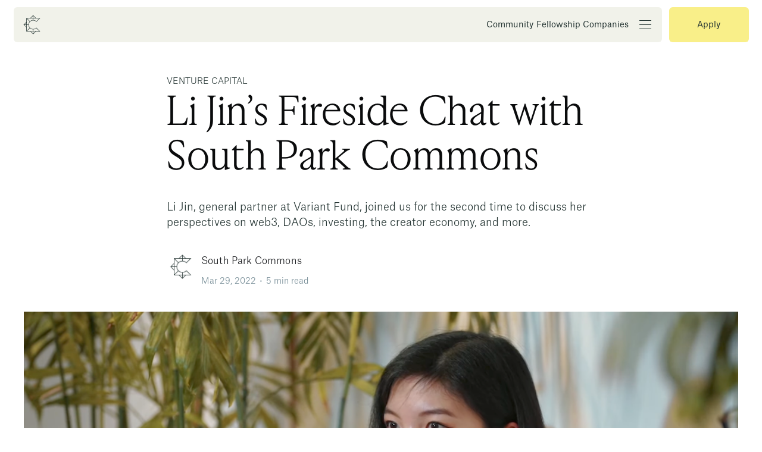

--- FILE ---
content_type: text/html; charset=utf-8
request_url: https://blog.southparkcommons.com/li-jins-fireside-chat-at-south-park-commons/
body_size: 10912
content:
<!DOCTYPE html>
<html lang="en">
<head>

    <title>Li Jin’s Fireside Chat with South Park Commons</title>
    <meta charset="utf-8" />
    <meta http-equiv="X-UA-Compatible" content="IE=edge" />
    <meta name="HandheldFriendly" content="True" />
    <meta name="viewport" content="width=device-width, initial-scale=1.0" />

    <style>
        :root {
            --button-bg-color: #ffffff;
            --button-text-color: var(--color-darkgrey);
        }
    </style>

    <link rel="stylesheet" type="text/css" href="https://blog.southparkcommons.com/assets/built/screen.css?v=11eef36d3a" />
    
    <meta name="description" content="Li Jin, general partner at Variant Fund, joined us for the second time to discuss her perspectives on web3, DAOs, investing, the creator economy, and more.">
    <link rel="icon" href="https://blog.southparkcommons.com/content/images/size/w256h256/2022/04/SouthParkCommons-051.png" type="image/png">
    <link rel="canonical" href="https://blog.southparkcommons.com/li-jins-fireside-chat-at-south-park-commons/">
    <meta name="referrer" content="no-referrer-when-downgrade">
    
    <meta property="og:site_name" content="South Park Commons">
    <meta property="og:type" content="article">
    <meta property="og:title" content="Li Jin’s Fireside Chat with South Park Commons">
    <meta property="og:description" content="Li Jin, general partner at Variant Fund, joined us for the second time to discuss her perspectives on web3, DAOs, investing, the creator economy, and more.">
    <meta property="og:url" content="https://blog.southparkcommons.com/li-jins-fireside-chat-at-south-park-commons/">
    <meta property="og:image" content="https://blog.southparkcommons.com/content/images/2022/04/Li-Jin-Event-Recap.png">
    <meta property="article:published_time" content="2022-03-29T19:15:00.000Z">
    <meta property="article:modified_time" content="2022-04-01T18:44:53.000Z">
    <meta property="article:tag" content="Venture Capital">
    <meta property="article:tag" content="Web3">
    <meta property="article:tag" content="Startups">
    <meta property="article:tag" content="Speaker Events">
    
    <meta property="article:publisher" content="https://www.facebook.com/southpkcommons">
    <meta name="twitter:card" content="summary_large_image">
    <meta name="twitter:title" content="Li Jin&#x27;s Fireside Chat with South Park Commons">
    <meta name="twitter:description" content="Recap of Variant Fund GP and writer Li Jin&#x27;s recent fireside chat with South Park Commons.">
    <meta name="twitter:url" content="https://blog.southparkcommons.com/li-jins-fireside-chat-at-south-park-commons/">
    <meta name="twitter:image" content="https://blog.southparkcommons.com/content/images/2022/03/Li-Jin-Event-Recap-1.png">
    <meta name="twitter:label1" content="Written by">
    <meta name="twitter:data1" content="South Park Commons">
    <meta name="twitter:label2" content="Filed under">
    <meta name="twitter:data2" content="Venture Capital, Web3, Startups, Speaker Events">
    <meta name="twitter:site" content="@southpkcommons">
    <meta property="og:image:width" content="1080">
    <meta property="og:image:height" content="608">
    
    <script type="application/ld+json">
{
    "@context": "https://schema.org",
    "@type": "Article",
    "publisher": {
        "@type": "Organization",
        "name": "South Park Commons",
        "url": "https://blog.southparkcommons.com/",
        "logo": {
            "@type": "ImageObject",
            "url": "https://blog.southparkcommons.com/content/images/size/w256h256/2022/04/SouthParkCommons-051.png",
            "width": 60,
            "height": 60
        }
    },
    "author": {
        "@type": "Person",
        "name": "South Park Commons",
        "image": {
            "@type": "ImageObject",
            "url": "https://blog.southparkcommons.com/content/images/2022/02/SPC-Author-Logo-2.png",
            "width": 526,
            "height": 600
        },
        "url": "https://blog.southparkcommons.com/author/spc/",
        "sameAs": [
            "http://www.southparkcommons.com"
        ]
    },
    "headline": "Li Jin’s Fireside Chat with South Park Commons",
    "url": "https://blog.southparkcommons.com/li-jins-fireside-chat-at-south-park-commons/",
    "datePublished": "2022-03-29T19:15:00.000Z",
    "dateModified": "2022-04-01T18:44:53.000Z",
    "image": {
        "@type": "ImageObject",
        "url": "https://blog.southparkcommons.com/content/images/2022/04/Li-Jin-Event-Recap.png",
        "width": 1080,
        "height": 608
    },
    "keywords": "Venture Capital, Web3, Startups, Speaker Events",
    "description": "Li Jin, general partner at Variant Fund, joined us for the second time to discuss her perspectives on web3, DAOs, investing, the creator economy, and more.",
    "mainEntityOfPage": "https://blog.southparkcommons.com/li-jins-fireside-chat-at-south-park-commons/"
}
    </script>

    <meta name="generator" content="Ghost 6.12">
    <link rel="alternate" type="application/rss+xml" title="South Park Commons" href="https://blog.southparkcommons.com/rss/">
    <script defer src="https://cdn.jsdelivr.net/ghost/portal@~2.56/umd/portal.min.js" data-i18n="true" data-ghost="https://blog.southparkcommons.com/" data-key="d5387ae471fd24fa2359aabc06" data-api="https://south-park-commons-2.ghost.io/ghost/api/content/" data-locale="en" crossorigin="anonymous"></script><style id="gh-members-styles">.gh-post-upgrade-cta-content,
.gh-post-upgrade-cta {
    display: flex;
    flex-direction: column;
    align-items: center;
    font-family: -apple-system, BlinkMacSystemFont, 'Segoe UI', Roboto, Oxygen, Ubuntu, Cantarell, 'Open Sans', 'Helvetica Neue', sans-serif;
    text-align: center;
    width: 100%;
    color: #ffffff;
    font-size: 16px;
}

.gh-post-upgrade-cta-content {
    border-radius: 8px;
    padding: 40px 4vw;
}

.gh-post-upgrade-cta h2 {
    color: #ffffff;
    font-size: 28px;
    letter-spacing: -0.2px;
    margin: 0;
    padding: 0;
}

.gh-post-upgrade-cta p {
    margin: 20px 0 0;
    padding: 0;
}

.gh-post-upgrade-cta small {
    font-size: 16px;
    letter-spacing: -0.2px;
}

.gh-post-upgrade-cta a {
    color: #ffffff;
    cursor: pointer;
    font-weight: 500;
    box-shadow: none;
    text-decoration: underline;
}

.gh-post-upgrade-cta a:hover {
    color: #ffffff;
    opacity: 0.8;
    box-shadow: none;
    text-decoration: underline;
}

.gh-post-upgrade-cta a.gh-btn {
    display: block;
    background: #ffffff;
    text-decoration: none;
    margin: 28px 0 0;
    padding: 8px 18px;
    border-radius: 4px;
    font-size: 16px;
    font-weight: 600;
}

.gh-post-upgrade-cta a.gh-btn:hover {
    opacity: 0.92;
}</style>
    <script defer src="https://cdn.jsdelivr.net/ghost/sodo-search@~1.8/umd/sodo-search.min.js" data-key="d5387ae471fd24fa2359aabc06" data-styles="https://cdn.jsdelivr.net/ghost/sodo-search@~1.8/umd/main.css" data-sodo-search="https://south-park-commons-2.ghost.io/" data-locale="en" crossorigin="anonymous"></script>
    
    <link href="https://blog.southparkcommons.com/webmentions/receive/" rel="webmention">
    <script defer src="/public/cards.min.js?v=11eef36d3a"></script>
    <link rel="stylesheet" type="text/css" href="/public/cards.min.css?v=11eef36d3a">
    <script defer src="/public/member-attribution.min.js?v=11eef36d3a"></script>
    <script defer src="/public/ghost-stats.min.js?v=11eef36d3a" data-stringify-payload="false" data-datasource="analytics_events" data-storage="localStorage" data-host="https://blog.southparkcommons.com/.ghost/analytics/api/v1/page_hit"  tb_site_uuid="c6089905-d72f-4230-9dac-0b94221d3d49" tb_post_uuid="c09fb55e-7779-4bee-addd-d546508fc8b8" tb_post_type="post" tb_member_uuid="undefined" tb_member_status="undefined"></script><style>:root {--ghost-accent-color: #253533;}</style>
    <!-- Global site tag (gtag.js) - Google Analytics -->
<script async src="https://www.googletagmanager.com/gtag/js?id=G-10QP6N4J5F"></script>
<script>
  window.dataLayer = window.dataLayer || [];
  function gtag(){dataLayer.push(arguments);}
  gtag('js', new Date());

  gtag('config', 'G-10QP6N4J5F');
</script>

<script type="text/javascript">
    (function(c,l,a,r,i,t,y){
        c[a]=c[a]||function(){(c[a].q=c[a].q||[]).push(arguments)};
        t=l.createElement(r);t.async=1;t.src="https://www.clarity.ms/tag/"+i;
        y=l.getElementsByTagName(r)[0];y.parentNode.insertBefore(t,y);
    })(window, document, "clarity", "script", "am99xxsr92");
</script>

<style>    

/* set the title to hue */
h1.site-title, h1.article-title {
    font-family: var(--font-serif);
}

/* body to atlas */
.gh-content > blockquote:not([class]),
.gh-content > ol,
.gh-content > ul,
.gh-content > dl,
.gh-content > p {
  font-family: var(--font-sans-serif);
}

/* subheader to hue */
.gh-content > h3 {
    font-family: var(--font-serif);
}

/* content vertical margin tightening */
.gh-content>*+* {
    margin-top: 3vmin;
}
    
.gh-content>blockquote+*, .gh-content>hr+* {
    margin-top: 5vmin;
}
    
.post-card-title {
    line-height: 2.8rem;
}

@media screen and (max-width: 768px) {
  .gh-head-open #gh-head .gh-head-menu.gh-overlaynav {
    width: 100vw;
  }
}

.gh-head-open #gh-head .gh-head-menu.gh-overlaynav {    
	z-index:3999999;
}

.gh-head .gh-head-menu.gh-headernav .nav-blog {
	display: list-item;
}

  
    
</style>

</head>
<body class="post-template tag-venture-capital tag-web3 tag-startups tag-speaker-events">
<div class="viewport">

    <header class="hew-header  has-cover">
    <nav class="inner gh-container custom-container">
        <div class="header-wrapper">
            <div class="navigation__wrappr">
                <!-- dextop top menu -->
                <div class="nav-v2_desktop-wrapper">
                    <div class="gh-head-brand">
                        <a class="gh-head-logo" href="https://www.southparkcommons.com/">
                            <div class="spc-logo">
                                <svg width="29" height="33" viewBox="0 0 29 33" fill="none" xmlns="http://www.w3.org/2000/svg">
    <path
        d="M21.8348 21.6665C21.1611 22.3396 20.3591 22.8733 19.4756 23.2364C18.5921 23.5995 17.6446 23.7847 16.6883 23.7815C14.7597 23.7792 12.9108 23.0183 11.5471 21.6656C10.1834 20.3129 9.41624 18.4789 9.41392 16.5659C9.41508 14.6522 10.1817 12.8172 11.5456 11.4636C12.9094 10.11 14.759 9.34837 16.6883 9.34606C17.6447 9.34233 18.5923 9.52736 19.4759 9.89048C20.3595 10.2536 21.1614 10.7875 21.8348 11.4611L22.0673 11.6918L28.5696 5.24209H21.418L16.6883 0.550781L11.9631 5.24209H5.27657V11.8746L0.546875 16.5659L5.27657 21.2529V27.8854H11.9631L16.6883 32.5767L21.418 27.8854H28.5696L22.0673 21.4357L21.8348 21.6665ZM10.8662 21.8841L5.93903 26.7713V16.8923H8.77776C8.84885 18.7464 9.58114 20.5154 10.8442 21.8841H10.8662ZM8.77776 16.2265H5.93903V6.35622L10.8662 11.2435C9.59255 12.6094 8.85066 14.3805 8.77336 16.2395L8.77776 16.2265ZM5.26779 16.2265H1.79729L5.26779 12.7841V16.2265ZM26.9725 5.88192L22.0542 10.7604C20.6736 9.49838 18.8848 8.76551 17.0086 8.69327V5.88192H26.9725ZM16.3505 5.22913H12.8844L16.3505 1.78667V5.22913ZM17.0086 1.78667L20.4791 5.22913H17.0086V1.78667ZM12.0903 5.88192H16.3505V8.69752C14.4784 8.77402 12.6947 9.50836 11.3181 10.7692L6.39095 5.88192H12.0903ZM1.79729 16.8793H5.26779V20.3173L1.79729 16.8793ZM6.39095 27.2195L11.3181 22.3322C12.6947 23.593 14.4784 24.3274 16.3505 24.4039V27.2195H6.39095ZM17.0086 27.8722H20.4791L17.0086 31.3147V27.8722ZM16.3505 31.3147L12.8844 27.8722H16.3505V31.3147ZM21.2732 27.2195H17.0086V24.4081C18.8842 24.3371 20.6729 23.6059 22.0542 22.3454L26.9725 27.2195H21.2732Z"
        fill="#253533"></path>
</svg>                            </div>
                        </a>                               
                    </div>
                    <div class="new__navbar gh-headernav">                
                        <ul>
                            <li><a href="https://www.southparkcommons.com/community">Community</a></li>
                            <li><a href="https://www.southparkcommons.com/founder-fellowship">Fellowship</a></li>
                            <li><a href="https://www.southparkcommons.com/companies">Companies</a></li>
                        </ul>
                        <div class="menu-icon-wrapper">
                            <div class="menu-icon">
                                <div class="menu-icon4_line-top"></div>
                                <div class="menu-icon4_line-middle">
                                    <div class="menu-icon_line-middle-top"></div>
                                    <div class="menu-icon_line-middle-base"></div>
                                </div>
                                <div class="menu-icon4_line-bottom"></div>
                            </div>
                        </div>
                    </div>
                </div>
                <!-- mobile top menu -->
                <div class="nav-v2_mobile-wrapper">
                    <a target="_blank" href="https://www.southparkcommons.com/apply" class="nav-v2_link-mobile">Apply</a>
                    <a href="/" class="icon-link-v2 w-inline-block">
                        <div class="svg-spc-logo">
                            <svg width="29" height="33" viewBox="0 0 29 33" fill="none" xmlns="http://www.w3.org/2000/svg">
    <path
        d="M21.8348 21.6665C21.1611 22.3396 20.3591 22.8733 19.4756 23.2364C18.5921 23.5995 17.6446 23.7847 16.6883 23.7815C14.7597 23.7792 12.9108 23.0183 11.5471 21.6656C10.1834 20.3129 9.41624 18.4789 9.41392 16.5659C9.41508 14.6522 10.1817 12.8172 11.5456 11.4636C12.9094 10.11 14.759 9.34837 16.6883 9.34606C17.6447 9.34233 18.5923 9.52736 19.4759 9.89048C20.3595 10.2536 21.1614 10.7875 21.8348 11.4611L22.0673 11.6918L28.5696 5.24209H21.418L16.6883 0.550781L11.9631 5.24209H5.27657V11.8746L0.546875 16.5659L5.27657 21.2529V27.8854H11.9631L16.6883 32.5767L21.418 27.8854H28.5696L22.0673 21.4357L21.8348 21.6665ZM10.8662 21.8841L5.93903 26.7713V16.8923H8.77776C8.84885 18.7464 9.58114 20.5154 10.8442 21.8841H10.8662ZM8.77776 16.2265H5.93903V6.35622L10.8662 11.2435C9.59255 12.6094 8.85066 14.3805 8.77336 16.2395L8.77776 16.2265ZM5.26779 16.2265H1.79729L5.26779 12.7841V16.2265ZM26.9725 5.88192L22.0542 10.7604C20.6736 9.49838 18.8848 8.76551 17.0086 8.69327V5.88192H26.9725ZM16.3505 5.22913H12.8844L16.3505 1.78667V5.22913ZM17.0086 1.78667L20.4791 5.22913H17.0086V1.78667ZM12.0903 5.88192H16.3505V8.69752C14.4784 8.77402 12.6947 9.50836 11.3181 10.7692L6.39095 5.88192H12.0903ZM1.79729 16.8793H5.26779V20.3173L1.79729 16.8793ZM6.39095 27.2195L11.3181 22.3322C12.6947 23.593 14.4784 24.3274 16.3505 24.4039V27.2195H6.39095ZM17.0086 27.8722H20.4791L17.0086 31.3147V27.8722ZM16.3505 31.3147L12.8844 27.8722H16.3505V31.3147ZM21.2732 27.2195H17.0086V24.4081C18.8842 24.3371 20.6729 23.6059 22.0542 22.3454L26.9725 27.2195H21.2732Z"
        fill="#253533"></path>
</svg>                        </div>
                    </a>
                    <div class="nav-v2_menu-button-mobile">
                        <div class="nav-v2_menu-button-mobile-text-menu">Menu</div>
                        <div class="nav-v2_menu-button-mobile-text-close">Close</div>
                    </div>
                </div>
                <!-- dropdown menu  -->
                <div class="dropdown_menu_nav">
                    <div class="nav__v2_menu_wrapper">
                        <div class="nav-v2_menu-links-wrapper">
                        <a href="https://www.southparkcommons.com/our-story"             class="nav-v2_menu-link w-nav-link w--nav-link-open">-1 to 0</a>
                        <a href="https://www.southparkcommons.com/community"             class="nav-v2_menu-link w-nav-link w--nav-link-open">Community</a>
                        <a href="https://www.southparkcommons.com/founder-fellowship"    class="nav-v2_menu-link w-nav-link w--nav-link-open">Fellowship</a>
                        <a href="https://www.southparkcommons.com/companies"             class="nav-v2_menu-link w-nav-link w--nav-link-open">Companies</a>
                        <a href="https://www.southparkcommons.com/team"                  class="nav-v2_menu-link w-nav-link w--nav-link-open">Team</a>
                        <a href="https://www.southparkcommons.com/events"                class="nav-v2_menu-link w-nav-link w--nav-link-open">Events</a>
                        <a href="https://www.southparkcommons.com/library"               class="nav-v2_menu-link w-nav-link w--nav-link-open">Library</a>
                        <a href="https://www.southparkcommons.com/faq"                   class="nav-v2_menu-link w-nav-link w--nav-link-open">FAQ</a>
                        </div>
                    </div>
                </div>
            </div>
            <div class="hdr-right">
                <a href="https://www.southparkcommons.com/apply" class="apply-button w-button">Apply</a>
            </div>
            
        </div>
    </nav>
</header>


<script>
    const clickToggle = document.querySelector(".menu-icon");
    const toggleNavigation = document.querySelector(".dropdown_menu_nav");
    const navigationUl = document.querySelector(".new__navbar ul");
    const clickToggleMenu = document.querySelector('.nav-v2_menu-button-mobile');
    const handelerAction = function(){
        if(clickToggle.classList.contains("active")){
            clickToggle.classList.remove("active");
            toggleNavigation.classList.remove("animation-in");
            toggleNavigation.classList.add("animation-out");
            navigationUl.classList.remove("hide");
            clickToggleMenu.classList.remove("active");
            toggleNavigation.addEventListener("animationend", function(){
                toggleNavigation.classList.remove("animation-out");
            })
        }else{
            clickToggleMenu.classList.toggle("active");
            clickToggle.classList.toggle("active");
            toggleNavigation.classList.toggle("animation-in");
            navigationUl.classList.toggle("hide");
        }
    }
    clickToggle.addEventListener("click", function(e){
        e.stopPropagation();
        handelerAction();
    });
    
    clickToggleMenu.addEventListener("click", function(e){
        e.stopPropagation();
        handelerAction();
    })
    document.body.addEventListener("click", function(e){
        if (clickToggle.classList.contains("active")) {
            clickToggle.classList.remove("active");
            toggleNavigation.classList.remove("animation-in");
            toggleNavigation.classList.add("animation-out");
            navigationUl.classList.remove("hide");
            toggleNavigation.addEventListener("animationend", function(){
                toggleNavigation.classList.remove("animation-out");
            })
        }
    });
</script>
    <div class="site-content">
        



<main id="site-main" class="site-main">
    <article class="article post tag-venture-capital tag-web3 tag-startups tag-speaker-events ">

        <header class="article-header gh-canvas">

            <section class="article-tag">
                <a href="https://blog.southparkcommons.com/tag/venture-capital/">Venture Capital</a>
            </section>

            <h1 class="article-title">Li Jin’s Fireside Chat with South Park Commons</h1>

            <p class="article-excerpt">Li Jin, general partner at Variant Fund, joined us for the second time to discuss her perspectives on web3, DAOs, investing, the creator economy, and more.</p>

            <div class="article-byline">
                <section class="article-byline-content">
                    <ul class="author-list">
                        <li class="author-list-item">
                            <a href="/author/spc/" class="author-avatar">
                                <img class="author-profile-image" src="/content/images/size/w100/2022/02/SPC-Author-Logo-2.png" alt="South Park Commons" />
                            </a>
                        </li>
                    </ul>
                    <div class="article-byline-meta">
                        <h4 class="author-name"><a href="/author/spc/">South Park Commons</a></h4>
                        <div class="byline-meta-content">
                            <time class="byline-meta-date" datetime="2022-03-29">Mar 29, 2022</time>
                            <span class="byline-reading-time"><span class="bull">&bull;</span> 5 min read</span>
                        </div>
                    </div>
                </section>
            </div>

            <figure class="article-image">
                <img
                    srcset="/content/images/size/w300/2022/04/Li-Jin-Event-Recap.png 300w,
                            /content/images/size/w600/2022/04/Li-Jin-Event-Recap.png 600w,
                            /content/images/size/w1000/2022/04/Li-Jin-Event-Recap.png 1000w,
                            /content/images/size/w2000/2022/04/Li-Jin-Event-Recap.png 2000w"
                    sizes="(min-width: 1400px) 1400px, 92vw"
                    src="/content/images/size/w2000/2022/04/Li-Jin-Event-Recap.png"
                    alt="Li Jin’s Fireside Chat with South Park Commons"
                />
            </figure>
        </header>

        <section class="gh-content gh-canvas">
            <p>Li Jin, co-founder and general partner at <a href="https://variant.fund/?ref=blog.southparkcommons.com">Variant</a>, joined us recently for a virtual Fireside Chat. A venture capitalist and outspoken advocate of worker’s rights, Jin shared her perspectives on web3, DAOs, investing, crypto, the creator economy and the founder experience in an hour-long virtual call that was moderated by <a href="https://twitter.com/nseldeib?ref=blog.southparkcommons.com">Nadia Eldeib</a>.</p><p>This was Jin’s second time speaking to SPC. We were grateful to hear that the reception to her <a href="https://youtu.be/QbJv6kYejB4?ref=blog.southparkcommons.com">first event</a>, in early 2020, helped give Jin the confidence to launch <a href="https://www.atelierventures.co/?ref=blog.southparkcommons.com">Atelier Ventures</a>, her first fund. One of our goals at SPC is to help members’ actions match their ambitions; we’re glad to have had a similar impact on one of our guest speakers. </p><p>Jin joined Variant last fall when she merged Atelier Ventures with the crypto centric VC firm. <a href="https://www.nytimes.com/2021/09/01/technology/li-jin-youtube-creators.html?ref=blog.southparkcommons.com">Dubbed</a> by The New York Times as the investor guru for online creators, Jin has been a backer of creators since early in her career. She is also a creator herself, including <a href="https://sidehustlestack.co/?ref=blog.southparkcommons.com">Side Hustle Stack</a>, a free resource modeled to enable influencers to find platforms that they can evaluate and leverage. Her widely-read <a href="https://li.substack.com/?ref=blog.southparkcommons.com">newsletter</a> and <a href="https://twitter.com/ljin18?ref=blog.southparkcommons.com">tweets</a> provide keen observations on startups, the creator/ownership economy, venture finance, web3, and more. </p><figure class="kg-card kg-embed-card"><iframe width="200" height="113" src="https://www.youtube.com/embed/2JJ_QsCeknQ?feature=oembed" frameborder="0" allow="accelerometer; autoplay; clipboard-write; encrypted-media; gyroscope; picture-in-picture" allowfullscreen></iframe></figure><p>Here are some snippets from her fireside chat:</p><p><em><strong>Labor In the Ownership Economy: (3:45)</strong></em></p><ul><li>Worker protection laws arose out of the industrial revolution and the labor movement in the early 1900s, which was when people worked for a given company much of their lives and received their benefits and protections from that company.</li><li>The previous labor paradigm is shifting now as people assemble a portfolio of income across different sources including DAOs, platforms, apps, even through creating their own tokens and selling them.</li><li>Now everyone is more on their own with less of a safety net than before and the existing labor laws we had around full-time work don't really cover independent contractors.</li><li>Workers' power is eroding and employers and companies have more leverage over them than before, which is why I'm bullish on the ownership economy. I think everyone should be a part owner of the underlying platforms that they're working on, rather than just earning income.</li></ul><p><em><strong>Decentralized Autonomous Organizations: (8:09)</strong></em></p><ul><li>We think the most successful DAOs are going to be the ones that implement some form of hierarchy or management. DAOs shouldn't in most cases make decisions by committee or be entirely democratic and flat in terms of hierarchy.</li><li>Successful worker-owned cooperatives have leaders who are elected and accountable. This differs from traditional corporations as there’s more open governance and decision-making because the leaders were elected. They didn’t inherit the job.</li><li>The other benefit of DAOs is distributed ownership and involvement beyond just the people that would typically be employed in a company.</li></ul><p><em><strong>Investing: (17:40)</strong></em></p><ul><li>As an early stage investor, I've learned to not be overly tied to TAM and the existing size of markets. I think a lot of the anti-portfolios have come about because people underestimate the size of markets.</li><li>I can point to many examples where investors including ourselves have passed because the market seemed too small and then it turned out to be much bigger than anyone expected.</li><li>I'm a <a href="https://claytonchristensen.com/?ref=blog.southparkcommons.com">Clay Christensen</a> devotee—he believes the market for disruptive innovations is usually larger than existing markets. Changing the basis of competition unlocks a new market that is much larger than anything we have seen before.</li></ul><p><em><strong>Web3: (19:55)</strong></em></p><ul><li>Web3 enables the creation of networks that are both larger and smaller than what currently exists.</li><li>We believe web3 will enable the creation of new networks that are bigger than any of the networks that we've seen today as a result of incentive alignment with their users.</li><li>Think of the biggest networks in the world. Facebook has three billion monthly active users. But they don't have economic alignment with their users. If you layer that economic alignment, we believe a DAO could become even larger than the biggest corporations that exist today.</li><li>Crypto is also going to enable the creation of new networks that are smaller and not viable to be formed today.</li><li>There's many examples of new DAOs or investment clubs and syndicates, pulling together capital that probably wouldn't have done so if they weren't on crypto rails because existing barriers to entry were too high.</li><li>Once it was too difficult for someone to pull together capital with six friends to buy a fine art painting. They would need an LLC. Now it’s more frictionless, creating a proliferation of new smaller networks that have far more viability.</li></ul><p><em><strong>Decentralization: (26:33)</strong></em></p><ul><li>We tend to advocate for progressive decentralization vs. decentralization from Day 1.</li><li>The initial stages of starting a new crypto project resemble building a traditional startup. You assemble a team of full-time people committed to the vision. Build a product, find product-market fit. Then build a community and then you decentralize cash flows or governance rights.</li><li>First you have to focus on building a product that people want and need. That’s the pattern of the teams that we invest in.</li><li>You can lean into the DAO movement without being a DAO from Day 1. You can decentralize to the community later on.</li></ul><p><em><strong>Raising Capital: (39:52)</strong></em></p><ul><li>The more choices available to founders the better, and now there are more options than ever to raise capital. If you were raising a seed round 20 years ago, there were three firms to talk to, and they would see 100% of all seed deal flow in Silicon Valley.</li><li>There are so many options for new projects to raise capital: VCs, angels, DAOs, foundations, or ecosystem funds raised from crypto anons, crowdfunds or tokens. Each has pros/cons. Founders just need to navigate which option gives them the highest chance of success.</li><li>A traditional VC can offer you things that are really different from crowdfunding from 10,000 members of the community.</li><li>The crowdfund community won’t talk to new candidates unsure about joining your team. VCs will. But raising from 10k people means you have a community from Day 1 with vested interest in your success. They represent built-in marketing and a viral conduit for your product.</li></ul><p><em><strong>Investor Regulations: (42:47)</strong></em></p><ul><li>I don't believe in investor protections. I believe in investor education.</li><li>The growing wealth gap and income inequality we see in the U.S. is rooted in misguided investor protection laws.</li><li>I feel investing should just be the same downside risk for all. Prohibitions on participation always carry negative externalities. Instead, I think we should enable and empower people to make their own decisions using all information that's available.</li><li>We must create trusted resources for people to learn about project creators, their track records, see the comps, see who else is involved. That's what we do as VCs. We have the information, the networks and the contacts to do due diligence. That should be available to all.</li></ul><hr><p>If you are interested in attending future fireside chats hosted by SPC with luminaries in tech, startups, venture, science, politics, and more, sign up for our <a href="https://airtable.com/shrBXptJFFw8zrkEM?ref=blog.southparkcommons.com">events guest list</a>. If you’re a technologist, builder, or domain-expert wondering where to navigate the -1 to 0 transition stage of your career, consider <a href="https://www.southparkcommons.com/apply?ref=blog.southparkcommons.com">applying for membership</a> to the SPC community.</p>
        </section>


    </article>
</main>


    <section class="footer-cta ">
        <div class="inner">
            <h2>Stay in the loop.</h2>
            <a class="footer-cta-button" href="#/portal" data-portal>
                <div class="footer-cta-input">Enter your email</div>
                <span>Subscribe</span>
            </a>
        </div>
    </section>




            <aside class="read-more-wrap">
                <div class="read-more inner">
                        
<article class="post-card post ">

    <a class="post-card-image-link" href="/spc-founder-fellowship-spring-2026/">
        <img class="post-card-image"
            srcset="/content/images/size/w300/2026/01/S26-still-hero.png 300w,
                    /content/images/size/w600/2026/01/S26-still-hero.png 600w,
                    /content/images/size/w1000/2026/01/S26-still-hero.png 1000w,
                    /content/images/size/w2000/2026/01/S26-still-hero.png 2000w"
            sizes="(max-width: 1000px) 400px, 800px"
            src="/content/images/size/w600/2026/01/S26-still-hero.png"
            alt="SPC Founder Fellowship Spring 2026"
            loading="lazy"
        />
    </a>

    <div class="post-card-content">

        <a class="post-card-content-link" href="/spc-founder-fellowship-spring-2026/">
            <header class="post-card-header">
                <h2 class="post-card-title">SPC Founder Fellowship Spring 2026</h2>
            </header>
            <div class="post-card-excerpt">
                <p>$1M and the most talent-dense environment for anyone building frontier technology.</p>
            </div>
        </a>

        <footer class="post-card-meta">
            <ul class="author-list">
                <li class="author-list-item">
                    <a href="/author/spc/" class="static-avatar">
                        <img class="author-profile-image" src="/content/images/size/w100/2022/02/SPC-Author-Logo-2.png" alt="South Park Commons" loading="lazy" />
                    </a>
                </li>
            </ul>
            <div class="post-card-byline-content">
                <span class="post-card-byline-author"><a href="/author/spc/">South Park Commons</a></span>
                <span class="post-card-byline-date"><time datetime="2026-01-06">Jan 6, 2026</time> <span class="bull">&bull;</span> 5 min read</span>
            </div>
        </footer>

    </div>

</article>
                        
<article class="post-card post ">

    <a class="post-card-image-link" href="/the-minus-one-mindset/">
        <img class="post-card-image"
            srcset="/content/images/size/w300/2025/11/MinusOneMindsetGraphic.png 300w,
                    /content/images/size/w600/2025/11/MinusOneMindsetGraphic.png 600w,
                    /content/images/size/w1000/2025/11/MinusOneMindsetGraphic.png 1000w,
                    /content/images/size/w2000/2025/11/MinusOneMindsetGraphic.png 2000w"
            sizes="(max-width: 1000px) 400px, 800px"
            src="/content/images/size/w600/2025/11/MinusOneMindsetGraphic.png"
            alt="The Minus One Mindset"
            loading="lazy"
        />
    </a>

    <div class="post-card-content">

        <a class="post-card-content-link" href="/the-minus-one-mindset/">
            <header class="post-card-header">
                <h2 class="post-card-title">The Minus One Mindset</h2>
            </header>
            <div class="post-card-excerpt">
                <p>How founders stay irreplaceable</p>
            </div>
        </a>

        <footer class="post-card-meta">
            <ul class="author-list">
                <li class="author-list-item">
                    <a href="/author/finn/" class="static-avatar">
                        <img class="author-profile-image" src="/content/images/size/w100/2022/04/Finn-Meeks.jpeg" alt="Finn Meeks" loading="lazy" />
                    </a>
                </li>
            </ul>
            <div class="post-card-byline-content">
                <span class="post-card-byline-author"><a href="/author/finn/">Finn Meeks</a></span>
                <span class="post-card-byline-date"><time datetime="2025-11-21">Nov 21, 2025</time> <span class="bull">&bull;</span> 4 min read</span>
            </div>
        </footer>

    </div>

</article>
                        
<article class="post-card post ">

    <a class="post-card-image-link" href="/what-is-the-spc-member-residency/">
        <img class="post-card-image"
            srcset="/content/images/size/w300/2025/11/Member-Residency-hero.jpg 300w,
                    /content/images/size/w600/2025/11/Member-Residency-hero.jpg 600w,
                    /content/images/size/w1000/2025/11/Member-Residency-hero.jpg 1000w,
                    /content/images/size/w2000/2025/11/Member-Residency-hero.jpg 2000w"
            sizes="(max-width: 1000px) 400px, 800px"
            src="/content/images/size/w600/2025/11/Member-Residency-hero.jpg"
            alt="What is the SPC Member Residency?"
            loading="lazy"
        />
    </a>

    <div class="post-card-content">

        <a class="post-card-content-link" href="/what-is-the-spc-member-residency/">
            <header class="post-card-header">
                <h2 class="post-card-title">What is the SPC Member Residency?</h2>
            </header>
            <div class="post-card-excerpt">
                <p>The most talent-dense program for technologists figuring out what to work on next, whether you’re starting a company or not.</p>
            </div>
        </a>

        <footer class="post-card-meta">
            <ul class="author-list">
                <li class="author-list-item">
                    <a href="/author/spc/" class="static-avatar">
                        <img class="author-profile-image" src="/content/images/size/w100/2022/02/SPC-Author-Logo-2.png" alt="South Park Commons" loading="lazy" />
                    </a>
                </li>
            </ul>
            <div class="post-card-byline-content">
                <span class="post-card-byline-author"><a href="/author/spc/">South Park Commons</a></span>
                <span class="post-card-byline-date"><time datetime="2025-11-14">Nov 14, 2025</time> <span class="bull">&bull;</span> 5 min read</span>
            </div>
        </footer>

    </div>

</article>
                </div>
            </aside>



    </div>

    <footer class="site-footer outer footer-new-style">
        <div class="inner">
            <section class="copyright">
                <a href="https://blog.southparkcommons.com">South Park Commons</a> 
                <div class="address"><span class="address-line1">380 Brannan St, </span><span class="address-line2">San Francisco, CA</span></div>
                &copy; 2026 All rights reserved.
            </section>
            <div class="spacer"></div>
            <nav class="site-footer-nav primary">
                <ul class="nav">
    <li class="nav-1-to-0"><a href="https://www.southparkcommons.com/our-story">-1 to 0</a></li>
    <li class="nav-community"><a href="https://www.southparkcommons.com/community">Community</a></li>
    <li class="nav-fellowship"><a href="https://www.southparkcommons.com/founder-fellowship">Fellowship</a></li>
    <li class="nav-companies"><a href="https://www.southparkcommons.com/companies">Companies</a></li>
    <li class="nav-team"><a href="https://www.southparkcommons.com/team">Team</a></li>
    <li class="nav-events"><a href="https://www.southparkcommons.com/events">Events</a></li>
    <li class="nav-library"><a href="https://www.southparkcommons.com/library">Library</a></li>
    <li class="nav-faq"><a href="https://www.southparkcommons.com/faq">FAQ</a></li>
</ul>
                
            </nav>
            <nav class="site-footer-nav secondary">
                <ul class="nav">
    <li class="nav-twitter"><a href="https://twitter.com/southpkcommons">Twitter</a></li>
    <li class="nav-linkedin"><a href="https://www.linkedin.com/company/southparkcommons/">LinkedIn</a></li>
    <li class="nav-youtube"><a href="https://www.youtube.com/channel/UCMR-rPSUI34DRQXUkvFuIUQ">Youtube</a></li>
    <li class="nav-facebook"><a href="https://facebook.com/southpkcommons">Facebook</a></li>
    <li class="nav-instagram"><a href="https://www.instagram.com/southparkcommons/">Instagram</a></li>
    <li class="nav-spacer"><a href="#spacer">Spacer</a></li>
    <li class="nav-spc-company-jobs"><a href="https://jobs.southparkcommons.com/">SPC Company Jobs</a></li>
</ul>

            </nav>
            <nav class="site-footer-nav secondary mobile-secondary">
                <ul class="nav">
    <li class="nav-twitter"><a href="https://twitter.com/southpkcommons">Twitter</a></li>
    <li class="nav-linkedin"><a href="https://www.linkedin.com/company/southparkcommons/">LinkedIn</a></li>
    <li class="nav-youtube"><a href="https://www.youtube.com/channel/UCMR-rPSUI34DRQXUkvFuIUQ">Youtube</a></li>
    <li class="nav-facebook"><a href="https://facebook.com/southpkcommons">Facebook</a></li>
    <li class="nav-instagram"><a href="https://www.instagram.com/southparkcommons/">Instagram</a></li>
    <li class="nav-spacer"><a href="#spacer">Spacer</a></li>
    <li class="nav-spc-company-jobs"><a href="https://jobs.southparkcommons.com/">SPC Company Jobs</a></li>
</ul>

            </nav>
            <div class="attribution" style="display:none"><a href="https://ghost.org/" target="_blank" rel="noopener">Powered by Ghost</a></div>
        </div>
    </footer>

</div>


<script
    src="https://code.jquery.com/jquery-3.5.1.min.js"
    integrity="sha256-9/aliU8dGd2tb6OSsuzixeV4y/faTqgFtohetphbbj0="
    crossorigin="anonymous">
</script>

<script src="https://blog.southparkcommons.com/assets/built/casper.js?v=11eef36d3a"></script>
<script>
const clickHandler = function(event) {
    const isLink =
    $(event.target).is("a") || $(event.target).parents("a").length > 0;
    if ($(event.target).is($(".gh-head-menu")) || !isLink) {
        event.stopPropagation();
    }
};
  
  $(document).ready(function () {
    // Mobile Menu Click Handler Hamburger 

    $('.gh-burger').click(function () {
        $('body').toggleClass('gh-head-open');
        setTimeout( function() { 
            $('.gh-head-menu').addClass('in');
            $('.gh-head-menu').click(clickHandler);
            }, 10);    
        });

    // Menu Close Link Handler
    const closeMenu = function() {        
        $('.gh-head-menu').removeClass('in').addClass('out');
        setTimeout( function() { 
            $('body').removeClass('gh-head-open');
            $('.gh-head-menu').remove('click', clickHandler);
            $('.gh-head-menu').removeClass('out');
            }, 100);
        };
    $('#gh-menu-close-link').click(closeMenu);
    
    // Hide Menu on Viewport Click
    $(".viewport").click(function(event) {
        // Filter out clicks to the menu or burger.
        if ($(event.target).parents(".gh-head-menu").length > 0 ||
            $(event.target).parents(".gh-burger").length > 0) {
            return;
        }
        //console.log("viewport click ", event.target);

        // Clsoe the menu if it's open right now
        if ($('body').hasClass('gh-head-open')) {
            closeMenu();
        }        
    });
    
    // Move Apply Button into navigation
    $('#gh-apply-button').appendTo('#gh-head .gh-head-menu.gh-overlaynav .nav');
    
    // FitVids - Makes video embeds responsive
    $(".gh-content").fitVids();
});
</script>


<script>
        
</script> 
<script type="text/javascript">
    if (window.location.pathname == '/1') {
		window.location.replace("http://spc-website.webflow.io/blog");
    }
    
    
</script>

</body>
</html>


--- FILE ---
content_type: text/css; charset=UTF-8
request_url: https://blog.southparkcommons.com/assets/built/screen.css?v=11eef36d3a
body_size: 9030
content:
a,abbr,acronym,address,applet,article,aside,audio,big,blockquote,body,canvas,caption,cite,code,dd,del,details,dfn,div,dl,dt,em,embed,fieldset,figcaption,figure,footer,form,h1,h2,h3,h4,h5,h6,header,hgroup,html,iframe,img,ins,kbd,label,legend,li,mark,menu,nav,object,ol,output,p,pre,q,ruby,s,samp,section,small,span,strike,strong,sub,summary,sup,table,tbody,td,tfoot,th,thead,time,tr,tt,ul,var,video{margin:0;padding:0;border:0;font:inherit;font-size:100%;vertical-align:baseline}body{line-height:1}ol,ul{list-style:none}blockquote,q{quotes:none}blockquote:after,blockquote:before,q:after,q:before{content:"";content:none}img{display:block;max-width:100%;height:auto}html{box-sizing:border-box;font-family:sans-serif;-ms-text-size-adjust:100%;-webkit-text-size-adjust:100%}*,:after,:before{box-sizing:inherit}a{background-color:transparent}a:active,a:hover{outline:0}b,strong{font-weight:700}dfn,em,i{font-style:italic}h1{margin:.67em 0;font-size:2em}small{font-size:80%}sub,sup{position:relative;font-size:75%;line-height:0;vertical-align:baseline}sup{top:-.5em}sub{bottom:-.25em}img{border:0}svg:not(:root){overflow:hidden}mark{background-color:#fdffb6}code,kbd,pre,samp{font-family:monospace,monospace;font-size:1em}kbd{padding:3px 5px;font-family:var(--font-mono);font-size:1.5rem;background:#f6f8fa;border:1px solid rgba(124,139,154,.25);border-radius:6px;box-shadow:inset 0 -1px 0 rgba(124,139,154,.25)}@media (max-width:600px){kbd{font-size:1.3rem}}button,input,optgroup,select,textarea{margin:0;color:inherit;font:inherit}button{overflow:visible;border:none}button,select{text-transform:none}button,html input[type=button],input[type=reset],input[type=submit]{cursor:pointer;-webkit-appearance:button}button[disabled],html input[disabled]{cursor:default}button::-moz-focus-inner,input::-moz-focus-inner{padding:0;border:0}input{line-height:normal}input:focus{outline:none}input[type=checkbox],input[type=radio]{box-sizing:border-box;padding:0}input[type=number]::-webkit-inner-spin-button,input[type=number]::-webkit-outer-spin-button{height:auto}input[type=search]{box-sizing:content-box;-webkit-appearance:textfield}input[type=search]::-webkit-search-cancel-button,input[type=search]::-webkit-search-decoration{-webkit-appearance:none}legend{padding:0;border:0}textarea{overflow:auto}table{border-spacing:0;border-collapse:collapse}td,th{padding:0}html{font-size:62.5%;-webkit-tap-highlight-color:rgba(0,0,0,0)}body{color:#253533;font-family:-apple-system,BlinkMacSystemFont,Segoe UI,Roboto,Oxygen,Ubuntu,Cantarell,Open Sans,Helvetica Neue,sans-serif;font-size:1.6rem;line-height:1.6em;font-weight:400;font-style:normal;letter-spacing:0;text-rendering:optimizeLegibility;background:#fff;-webkit-font-smoothing:antialiased;-moz-osx-font-smoothing:grayscale;-moz-font-feature-settings:"liga" on}::-moz-selection{text-shadow:none;background:#daf2fd}::selection{text-shadow:none;background:#daf2fd}hr{position:relative;display:block;width:100%;margin:2.5em 0 3.5em;padding:0;height:1px;border:0;border-top:1px solid #f0f0f0}audio,canvas,iframe,img,svg,video{vertical-align:middle}fieldset{margin:0;padding:0;border:0}textarea{resize:vertical}::not(.gh-content) blockquote,::not(.gh-content) dl,::not(.gh-content) ol,::not(.gh-content) p,::not(.gh-content) ul{margin:0 0 1.5em}ol,ul{padding-left:1.3em;padding-right:1.5em}ol ol,ol ul,ul ol,ul ul{margin:.5em 0 1em}ul{list-style:disc}ol{list-style:decimal}ol,ul{max-width:100%}li{padding-left:.3em;line-height:1.6em}li+li{margin-top:.5em}dt{float:left;margin:0 20px 0 0;width:120px;color:#daf2fd;font-weight:500;text-align:right}dd{margin:0 0 5px;text-align:left}blockquote{margin:1.5em 0;padding:0 1.6em;border-left:#daf2fd}blockquote p{margin:.8em 0;font-size:1.2em;font-weight:300}blockquote small{display:inline-block;margin:.8em 0 .8em 1.5em;font-size:.9em;opacity:.8}blockquote small:before{content:"\2014 \00A0"}blockquote cite{font-weight:700}blockquote cite a{font-weight:400}a{color:#15171a;text-decoration:none}h1,h2,h3,h4,h5,h6{margin-top:0;line-height:1.15;text-rendering:optimizeLegibility}h1,h2,h3,h4,h5,h6{font-weight:300;letter-spacing:.01em}h1{margin:0 0 .5em;font-size:70px;line-height:75px}@media (max-width:600px){h1{font-size:44px;line-height:48px}}h2{margin:1.5em 0 .5em;font-size:36px;line-height:45px;font-weight:300}@media (max-width:600px){h2{font-size:24px;line-height:31px}}h3{margin:1.5em 0 .5em;font-size:36px;line-height:45px;font-weight:300}@media (max-width:600px){h3{font-size:24px;line-height:31px}}h4{margin:1.5em 0 .5em;font-size:36px;line-height:45px}@media (max-width:600px){h4{font-size:24px;line-height:31px}}h5{font-size:2rem}h5,h6{margin:1.5em 0 .5em}h6{font-size:1.8rem}@font-face{font-family:Atlasgrotesk;src:url(/assets/fonts/AtlasGrotesk-Light.otf)}@font-face{font-family:Atlasgrotesk Medium;src:url(/assets/fonts/AtlasGrotesk\ Medium.otf)}@font-face{font-family:AtlasGrotesk Regular;src:url(/assets/fonts/AtlasGrotesk-Regular.otf)}@font-face{font-family:HB Hue;src:url("/assets/fonts/HB Hue Beta-Light v0.3.otf")}:root{--color-green:#a4d037;--color-yellow:#fecd35;--color-red:#f05230;--color-darkgrey:#15171a;--color-midgrey:#738a94;--color-lightgrey:#c5d2d9;--color-wash:#e5eff5;--color-darkmode:#151719;--font-sans-serif:"Atlasgrotesk",-apple-system,BlinkMacSystemFont,"Segoe UI","Roboto","Oxygen","Ubuntu","Cantarell","Fira Sans","Droid Sans","Helvetica Neue",sans-serif;--font-serif:"HB Hue",Georgia,Times,serif;--font-mono:Menlo,Courier,monospace}.viewport{display:flex;flex-direction:column;min-height:100vh}.site-content{flex-grow:1}.outer{position:relative;padding:0 4vmin}.inner{margin:0 auto;max-width:940px;width:100%}@media screen and (min-width:1280px){.inner{max-width:1200px}}@media screen and (max-width:991px){.inner{max-width:728px}}.site-header{position:relative;color:#fff;background:var(--ghost-accent-color)}.site-header-cover{position:absolute;top:0;right:0;bottom:0;left:0;width:100%;height:100%;-o-object-fit:cover;object-fit:cover}.site-header-content{position:relative;z-index:100;display:flex;flex-direction:column;justify-content:center;align-items:center;padding:6vw 3vw;min-height:200px;max-height:340px;text-align:center}.site-title{z-index:10;margin:0 0 .15em;padding:0}.site-logo{max-height:55px}.site-header-content p{z-index:10;max-width:600px;margin:0 auto;line-height:1.2em;opacity:.8}@media (max-width:600px){.site-header-content p{max-width:80vmin;font-size:1.8rem}}.site-home-header{position:relative;z-index:1000;overflow:hidden}.site-header-content{padding:18vmin 4vmin;font-size:2.5rem;font-weight:400;color:#fff;background:var(--ghost-accent-color)}.site-header-content.large{padding-top:28vmin;padding-bottom:28vmin}.gh-head{padding:13px 20px;font-size:1.6rem;line-height:1.3em;color:var(--ghost-accent-color);background:#fff;border-bottom:1px solid rgba(37,53,51,.5)}.gh-head a{color:inherit;text-decoration:none}.gh-head-inner{display:grid;grid-gap:20px;grid-template-columns:auto 1fr auto;grid-auto-flow:row dense;position:relative}.gh-menu-close{display:none}.gh-head-brand{display:flex;align-items:center;height:40px;max-width:200px;text-align:center;word-break:break-all}.gh-head-logo{display:block;padding-top:13px;padding-bottom:13px;font-weight:700;font-size:2rem;line-height:1.2em;letter-spacing:-.02em}.gh-head-logo img{max-height:26px}.gh-head-menu{display:flex;justify-content:flex-end;align-items:center;font-weight:500;margin-right:50px}.gh-head-menu.gh-headernav{display:flex}.gh-head-menu.gh-overlaynav{display:none}.gh-head-menu .nav{display:inline-flex;flex-wrap:wrap;align-items:center;list-style:none;margin:0;padding:0;font-size:15.43px;line-height:21.2px}.gh-head-menu .nav li{margin:0 20px 0 0;padding:0 20px 0 0}.gh-head-menu .nav a{display:inline-block;padding:5px 0;border-bottom:1px solid transparent}.gh-head-menu .nav a:hover{border-bottom:1px solid var(--ghost-accent-color);transition:.4s linear}.gh-head-actions{display:flex;list-style:none;text-align:right}.gh-head-actions,.gh-head-actions-list{justify-content:flex-end;align-items:center}.gh-head-actions-list{display:inline-flex;flex-wrap:wrap}.gh-head-actions-list a:not([class]){display:inline-block;margin:0 0 0 1.5vmin;padding:5px 0}.gh-social{margin:0 1.5vmin 0 0}.gh-social a{opacity:.8}.gh-social a+a{margin-left:.8rem}.gh-social a:hover{opacity:1}.gh-social svg{height:22px;width:22px;fill:#fff}.gh-social-facebook svg{height:20px;width:20px}a.gh-head-button{display:block;padding:8px 15px;color:var(--button-text-color,var(--color-darkgrey));font-weight:500;letter-spacing:-.015em;font-size:1.5rem;line-height:1em;background:var(--button-bg-color,#fff);border-radius:30px}.gh-burger{position:relative;display:block;cursor:pointer}.gh-burger-box{position:relative;display:flex;align-items:center;justify-content:center;width:35px;height:35px}.gh-burger-inner{width:100%;height:100%}.gh-burger-box:before{transition:transform .3s cubic-bezier(.2,.6,.3,1),width .3s cubic-bezier(.2,.6,.3,1)}.gh-burger-box:before,.gh-burger-inner:after,.gh-burger-inner:before{position:absolute;display:block;top:0;left:0;bottom:0;margin:auto;content:"";width:100%;height:1px;background-color:rgba(37,53,51,.6);will-change:transform,width}.gh-burger-inner:after,.gh-burger-inner:before{transition:transform .25s cubic-bezier(.2,.7,.3,1),width .25s cubic-bezier(.2,.7,.3,1)}.gh-burger-inner:before{transform:translatey(-11px)}.gh-burger-inner:after{transform:translatey(11px)}body:not(.gh-head-open) .gh-burger:hover .gh-burger-inner:before{transform:translatey(-8px)}body:not(.gh-head-open) .gh-burger:hover .gh-burger-inner:after{transform:translatey(8px)}.gh-burger-wrapper{position:absolute;right:20px;top:3px}.gh-head-open .gh-burger{display:inline-block}.gh-head-open #gh-head .gh-head-actions,.gh-head-open #gh-head .gh-head-menu.gh-overlaynav{display:flex}.gh-head-open #gh-head .gh-head-menu.gh-overlaynav{align-self:auto;display:flex;flex-direction:column;align-items:flex-start;text-align:left;font-weight:300;font-size:36px;line-height:45px;font-family:var(--font-serif);z-index:999;padding:50px 50px 0;position:fixed;right:-30vw;min-width:50vw;background-color:#f1f2ea;height:100vh;justify-content:flex-start;margin:-13px 0 0}.gh-head-open #gh-head .gh-head-menu.gh-overlaynav.in{transition:.2s;transform:translateX(-30vw);transform-style:preserve-3d}.gh-head-open #gh-head .gh-head-menu.gh-overlaynav.out{transition:.2s;transform:translateX(30vw);transform-style:preserve-3d}@media screen and (min-width:1280px){.gh-head-open #gh-head .gh-head-menu.gh-overlaynav{min-width:30vw}}@media screen and (max-width:768px){.gh-head-open #gh-head .gh-head-menu.gh-overlaynav{min-width:100vw}.gh-head-open #gh-head .gh-head-menu.gh-overlaynav li#gh-apply-button{width:100%}.gh-head-open #gh-head .gh-head-menu.gh-overlaynav li#gh-apply-button a{justify-content:center}}.gh-head-open #gh-head .gh-head-menu.gh-overlaynav ul{width:100%}.gh-head-open #gh-head .gh-head-menu.gh-overlaynav .gh-menu-close{display:block;font-size:18px;position:absolute;top:0;right:0;margin-top:10px;margin-right:30px}#gh-apply-button{display:none}.gh-head-open #gh-apply-button{display:block;margin-top:20px!important}.gh-head-open #gh-head .gh-head-menu.gh-overlaynav #gh-menu-close-link{border-bottom:1px solid var(--ghost-accent-color);padding-bottom:4px;font-family:var(--font-sans-serif)}.gh-head-open #gh-head .gh-head-menu.gh-overlaynav .nav li{margin:0 0 20px;padding:0}.gh-head-open #gh-head .gh-head-menu.gh-overlaynav .nav a{font-size:36px;line-height:45px;padding:0}.gh-head-open #gh-head .gh-head-menu.gh-overlaynav .nav{display:flex;flex-direction:column;align-items:start}.gh-head-open #gh-head .gh-head-menu.gh-overlaynav .gh-head-button{display:none}.gh-head-open .gh-head-menu.gh-overlaynav .nav{display:block}#gh-head .gh-head-actions,#gh-head .gh-head-menu.gh-overlaynav{display:none}@media (max-width:768px){#gh-head{transition:all .4s ease-out;overflow:hidden}.home-template #gh-head.has-cover .gh-head-brand{justify-content:flex-end}#gh-head .gh-head-actions{padding:20px 0;justify-content:center;text-align:left}#gh-head .gh-head-actions a{margin:0 10px}#gh-head .gh-head-menu.gh-headernav{display:none}}@media (max-width:600px){#gh-head .gh-head-menu{font-size:6vmin}}.home-template .gh-head.has-cover{background:transparent}.home-template .gh-head.has-cover .gh-head-logo{display:none}.home-template .gh-head.has-cover .gh-head-menu{margin-left:-2.5vmin}.post-feed{position:relative;display:grid;grid-gap:4vmin;grid-template-columns:1fr 1fr 1fr;padding:4vmin 0}.post-feed.list{row-gap:6vmin;max-width:940px;margin:2vmin auto 0}@media (max-width:1000px){.post-feed{grid-template-columns:1fr 1fr}}@media (max-width:700px){.post-feed{grid-template-columns:1fr;grid-gap:40px}}.post-card{position:relative;flex:1 1 301px;display:flex;flex-direction:column;min-height:220px;background-size:cover;word-break:break-word}@media (max-width:700px){.post-card{min-height:auto}}.post-card-image-link{position:relative;display:block;overflow:hidden;border-radius:3px}.post-card-image{width:100%;height:200px;background:var(--color-lightgrey) no-repeat 50%;-o-object-fit:cover;object-fit:cover}.post-card-content-link{position:relative;display:block;color:var(--color-darkgrey)}.post-card-content-link:hover{text-decoration:none}.post-card-header{margin:20px 0 0}.post-feed .no-image .post-card-content-link{padding:0}.no-image .post-card-header{margin-top:0}.post-card-primary-tag{margin:0 0 .2em;color:var(--ghost-accent-color);font-size:1.2rem;font-weight:500;letter-spacing:.2px;text-transform:uppercase}.post-card-title{margin:0 0 .4em;font-size:2.4rem;transition:color .2s ease-in-out}.no-image .post-card-title{margin-top:0}.has-serif-title .post-card-title{font-family:var(--font-serif)}.post-card-content{flex-grow:1;display:flex;flex-direction:column}.post-card-excerpt{max-width:56em;color:#60757e;font-family:var(--font-serif)}.has-sans-body .post-card-excerpt{font-family:var(--font-sans-serif)}.post-card-excerpt p{margin-bottom:1em;display:-webkit-box;overflow-y:hidden;-webkit-line-clamp:3;-webkit-box-orient:vertical;word-break:break-word}.post-card-meta{display:flex;align-items:center;padding:0}.author-profile-image,.avatar-wrapper{display:block;width:100%;height:100%;background:#e4eaed;border-radius:100%;-o-object-fit:cover;object-fit:cover}.post-card-meta .avatar-wrapper,.post-card-meta .profile-image-wrapper{position:relative}.author-list{display:flex;flex-wrap:wrap;margin:0 0 0 4px;padding:0;list-style:none}.author-list-item{position:relative;flex-shrink:0;margin:0;padding:0}.static-avatar{display:block;overflow:hidden;margin:0 0 0 -6px;width:36px;height:36px;border-radius:100%;box-shadow:0 0 0 1px hsla(0,0%,100%,.2)}.post-card-byline-content{flex:1 1 50%;display:flex;flex-direction:column;margin:0 0 0 8px;color:#90a2aa;font-size:1.4rem;line-height:1.2em;font-weight:400}.post-card-byline-content span{margin:0}.post-card-byline-content a{color:#373c44;font-weight:600}.post-card-byline-date{font-size:1.3rem;line-height:1.5em}.post-card-byline-date .bull{display:inline-block;margin:0 2px;opacity:.6}.single-author-byline{display:flex;flex-direction:column;margin-left:5px;color:#5c7078;font-size:1.3rem;line-height:1.4em;font-weight:500}.single-author{display:flex;align-items:center}.single-author .static-avatar{margin-left:-2px}.single-author-name{display:inline-block}@media (min-width:701px){.post-feed.list .post-card-large{grid-column:1/span 3;display:grid;grid-gap:4vmin;grid-template-columns:3fr 5fr;min-height:auto;border-top:0}.post-feed.list .post-card-large.no-image{grid-template-columns:1fr}.post-feed.list .post-card-large:not(.no-image) .post-card-header{margin-top:0}.post-feed.list .post-card-large .post-card-content{justify-content:flex-start;margin-top:-6px}}@media (min-width:1001px){.post-card-large{grid-column:1/span 3;display:grid;grid-gap:4vmin;grid-template-columns:1fr 1fr 1fr;min-height:280px;border-top:0}.post-card-large:not(.no-image) .post-card-header{margin-top:0}.post-card-large .post-card-image-link{position:relative;grid-column:1/span 2;margin-bottom:0;min-height:380px}.post-feed.list .post-card-large .post-card-image-link{grid-column:1/span 1;height:-webkit-max-content;height:-moz-max-content;height:max-content;min-height:auto}.post-feed.list .post-card-large .post-card-image-link:after{content:"";display:block;padding-bottom:60%}.post-card-large .post-card-image{position:absolute;width:100%;height:100%}.post-card-large .post-card-content{justify-content:center}.post-card-large .post-card-title{margin-top:0;font-size:3.2rem}.post-feed.list .post-card-large .post-card-title{font-size:2.4rem}.post-card-large .post-card-excerpt p{font-size:1.7rem;line-height:1.55em;-webkit-line-clamp:8}}@media (max-width:500px){.post-card-title{font-size:1.9rem}.post-card-excerpt{font-size:1.6rem}}.article{padding:8vmin 0;word-break:break-word}.article-header{padding:0 0 6vmin}.article-tag{display:flex;justify-content:flex-start;align-items:center;margin:0 0 .5rem;font-size:14px;line-height:16px;font-weight:400;text-transform:uppercase}.article-tag a{color:var(--ghost-accent-color)}.article-title{color:#0a0b0c}.has-serif-title .article-title{font-family:var(--font-serif)}.article-excerpt{margin:0 0 1rem;font-size:18px;line-height:26px;opacity:1}.gh-canvas .article-image{grid-column:wide-start/wide-end;width:100%;margin:6vmin 0 0}.image-full .article-image{grid-column:full-start/full-end}.image-small .article-image{grid-column:main-start/main-end}.gh-canvas .article-image img{display:block;margin-left:auto;margin-right:auto;width:100%}@media (max-width:600px){.article-excerpt{font-size:1.8rem}}.gh-canvas{display:grid;grid-template-columns:[full-start] minmax(4vmin,auto) [wide-start] minmax(auto,240px) [main-start] min(720px,calc(100% - 8vw)) [main-end] minmax(auto,240px) [wide-end] minmax(4vmin,auto) [full-end]}.gh-canvas>*{grid-column:main-start/main-end}.kg-width-wide{grid-column:wide-start/wide-end}.kg-width-full{grid-column:full-start/full-end}.kg-width-full img{width:100%}.gh-content>*+*{margin-top:4vmin;margin-bottom:0}.gh-content>[id]{margin:0;color:var(--color-darkgrey)}.has-serif-title .gh-content>[id]{font-family:var(--font-serif)}.gh-content>[id]:not(:first-child){margin:2em 0 0}.gh-content>[id]+*{margin-top:1.5rem!important}.gh-content>blockquote,.gh-content>hr{position:relative;margin-top:6vmin}.gh-content>blockquote+*,.gh-content>hr+*{margin-top:6vmin!important}.gh-content a{color:var(--ghost-accent-color);text-decoration:underline;word-break:break-word}.gh-content>blockquote:not([class]),.gh-content>dl,.gh-content>ol,.gh-content>p,.gh-content>ul{font-family:var(--font-serif);font-weight:400;font-size:2.1rem;line-height:1.6em}.gh-content .kg-callout-card .kg-callout-text,.gh-content .kg-toggle-card .kg-toggle-content>ol,.gh-content .kg-toggle-card .kg-toggle-content>p,.gh-content .kg-toggle-card .kg-toggle-content>ul{font-family:var(--font-serif);font-weight:400;font-size:1.9rem;line-height:1.6em}.gh-content .kg-product-card .kg-product-card-description>ol,.gh-content .kg-product-card .kg-product-card-description>p,.gh-content .kg-product-card .kg-product-card-description>ul{font-size:1.7rem;line-height:1.6em}.gh-content .kg-callout-card .kg-callout-emoji{font-size:2.1rem;line-height:1.4em}.gh-content .kg-toggle-card .kg-toggle-heading-text{font-size:2rem}.has-sans-body .gh-content .kg-callout-card .kg-callout-text,.has-sans-body .gh-content .kg-toggle-card .kg-toggle-content>ol,.has-sans-body .gh-content .kg-toggle-card .kg-toggle-content>p,.has-sans-body .gh-content .kg-toggle-card .kg-toggle-content>ul,.has-sans-body .gh-content>blockquote,.has-sans-body .gh-content>dl,.has-sans-body .gh-content>ol,.has-sans-body .gh-content>p,.has-sans-body .gh-content>ul{font-family:var(--font-sans)}.gh-content .kg-product-card .kg-product-card-description>ol,.gh-content .kg-product-card .kg-product-card-description>ul,.gh-content .kg-toggle-card .kg-toggle-content>ol,.gh-content .kg-toggle-card .kg-toggle-content>ul,.gh-content>dl,.gh-content>ol,.gh-content>ul{padding-left:1.9em}.gh-content>blockquote:not([class]){position:relative;font-style:italic;padding:0}.gh-content>blockquote:not([class]):before{content:"";position:absolute;left:-1.5em;top:0;bottom:0;width:.3rem;background:var(--ghost-accent-color)}.gh-content :not(pre)>code{vertical-align:middle;padding:.15em .4em;border:1px solid #e1eaef;font-weight:400!important;font-size:.9em;line-height:1em;color:#15171a;background:#f0f6f9;border-radius:.25em}.gh-content pre{overflow:auto;padding:16px 20px;color:var(--color-wash);font-size:1.4rem;line-height:1.5em;background:var(--color-darkgrey);border-radius:5px;box-shadow:0 2px 6px -2px rgba(0,0,0,.1),0 0 1px rgba(0,0,0,.4)}@media (max-width:650px){.gh-content .kg-callout-card .kg-callout-text,.gh-content .kg-toggle-card .kg-toggle-content>ol,.gh-content .kg-toggle-card .kg-toggle-content>p,.gh-content .kg-toggle-card .kg-toggle-content>ul,.gh-content>blockquote:not([class]),.gh-content>dl,.gh-content>ol,.gh-content>p,.gh-content>ul{font-size:1.7rem}.gh-content .kg-product-card .kg-product-card-description>ol,.gh-content .kg-product-card .kg-product-card-description>p,.gh-content .kg-product-card .kg-product-card-description>ul{font-size:1.5rem}.gh-content blockquote:not([class]):before{left:-4vmin}}.gh-content .kg-card+:not(.kg-card),.gh-content :not(.kg-card):not([id])+.kg-card{margin-top:6vmin;margin-bottom:0}.kg-embed-card{display:flex;flex-direction:column;align-items:center;width:100%}.kg-image-card img{margin:auto}.has-serif-title .kg-toggle-card .kg-toggle-heading-text{font-family:var(--font-serif)}.gh-content .kg-callout-card-accent a{text-decoration:underline}.kg-blockquote-alt{font-family:var(--font-serif);color:var(--color-midgrey)}.has-sans-body .kg-blockquote-alt{font-family:var(--font-sans)}.kg-card.kg-header-card.kg-style-dark{background:var(--color-darkgrey)}.kg-header-card.kg-style-light h2.kg-header-card-header{color:#0a0b0c}.has-serif-title .kg-header-card h2.kg-header-card-header{font-family:var(--font-serif)}figcaption{padding:1.5rem 1.5rem 0;text-align:center;color:rgba(0,0,0,.5);font-weight:600;font-size:1.3rem;line-height:1.4em}figcaption strong{color:rgba(0,0,0,.8)}figcaption a{color:var(--ghost-accent-color)}iframe.instagram-media{margin:6vmin auto 0!important}iframe.instagram-media+script+:not([id]){margin-top:6vmin}.kg-width-full.kg-card-hascaption{display:grid;grid-template-columns:inherit}.kg-width-wide.kg-card-hascaption img{grid-column:wide-start/wide-end}.kg-width-full.kg-card-hascaption img{grid-column:1/-1}.kg-width-full.kg-card-hascaption figcaption{grid-column:main-start/main-end}.article-comments{margin:6vmin 0 0}.footnotes-sep{margin-bottom:30px}.footnotes{font-size:1.5rem}.footnotes p{margin:0}.footnote-backref{font-size:1.2rem;font-weight:700;text-decoration:none!important;box-shadow:none!important}.post-full-content table{display:inline-block;overflow-x:auto;margin:.5em 0 2.5em;max-width:100%;width:auto;border-spacing:0;border-collapse:collapse;font-family:var(--font-sans-serif);font-size:1.6rem;white-space:nowrap;vertical-align:top;-webkit-overflow-scrolling:touch;background:radial-gradient(ellipse at left,rgba(0,0,0,.2) 0,transparent 75%) 0,radial-gradient(ellipse at right,rgba(0,0,0,.2) 0,transparent 75%) 100%;background-attachment:scroll,scroll;background-size:10px 100%,10px 100%;background-repeat:no-repeat}.post-full-content table td:first-child{background-image:linear-gradient(90deg,#fff 50%,hsla(0,0%,100%,0));background-size:20px 100%;background-repeat:no-repeat}.post-full-content table td:last-child{background-image:linear-gradient(270deg,#fff 50%,hsla(0,0%,100%,0));background-position:100% 0;background-size:20px 100%;background-repeat:no-repeat}.post-full-content table th{color:var(--color-darkgrey);font-size:1.2rem;font-weight:700;letter-spacing:.2px;text-align:left;text-transform:uppercase;background-color:#f4f8fb}.post-full-content table td,.post-full-content table th{padding:6px 12px;border:1px solid #e2ecf3}.article-byline{display:flex;justify-content:space-between;margin:20px 0 0}.article-byline-content{flex-grow:1;display:flex;align-items:center}.article-byline-content .author-list{justify-content:flex-start;padding:0 12px 0 0}.article-byline-meta{color:#738a94;font-size:1.4rem;line-height:1.2em}.article-byline-meta h4{margin:0 0 3px;font-size:1.6rem}.article-byline-meta .bull{display:inline-block;margin:0 2px;opacity:.6}.author-avatar{display:block;overflow:hidden;margin:0 -4px;width:50px;height:50px;border:2px solid #fff;border-radius:100%;transition:all .5s cubic-bezier(.4,.01,.165,.99) .7s}.basic-info .avatar-wrapper{position:relative;margin:0;width:60px;height:60px;border:none;background:rgba(229,239,245,.1)}.basic-info .avatar-wrapper svg{margin:0;width:60px;height:60px;opacity:.15}.page-template .article-title{margin-bottom:0}.footer-cta{position:relative;margin-bottom:-40px;padding:9vmin 4vmin 10vmin;color:#fff;text-align:center;background:var(--color-darkgrey)}.footer-cta.cta-alt{padding:2vmin 4vmin 12vmin;background:transparent}.footer-cta h2{margin:0 0 30px;font-size:3.2rem}.footer-cta.cta-alt h2{color:var(--color-darkgrey)}@media (max-width:600px){.footer-cta h2{font-size:2.65rem}}.footer-cta-button{position:relative;display:inline-flex;align-items:center;justify-content:space-between;width:100%;max-width:500px;padding:5px 5px 5px 15px;font-size:1.8rem;color:var(--color-midgrey);background:#fff;border-radius:8px}.footer-cta.cta-alt .footer-cta-button{border:1px solid var(--color-lightgrey)}.footer-cta-button span{display:inline-block;padding:10px 15px;color:#fff;font-weight:500;background:var(--ghost-accent-color);border-radius:5px}.read-more-wrap{width:100%;padding:4vmin;margin:40px auto -40px;border-bottom:1px solid hsla(0,0%,100%,.1);background:#0a0b0c}.read-more{display:grid;grid-template-columns:1fr 1fr 1fr;grid-gap:4vmin}.read-more .post-card-title{color:#fff;opacity:.8}.read-more .post-card-excerpt{color:hsla(0,0%,100%,.6)}.read-more .post-card-byline-content a{color:#fff}@media (max-width:1000px){.read-more{grid-template-columns:1fr 1fr}.read-more article:nth-child(3){display:none}}@media (max-width:700px){.read-more{grid-template-columns:1fr}.read-more article:nth-child(2){display:none}}.author-template .posts{position:relative;height:100%;display:grid;grid-template-columns:200px 1fr 1fr;grid-gap:4vmin}.author-template .posts .post-feed{grid-column:2/4;grid-template-columns:1fr 1fr}.author-profile{padding:4vmin 0}.author-profile-content{height:auto;position:-webkit-sticky;position:sticky;top:4vmin;font-size:1.4rem;line-height:1.4em}.author-profile-pic{display:block;width:150px;height:150px;-o-object-fit:cover;object-fit:cover;margin:0 0 2rem;background:#e4eaed;border-radius:50%}.author-profile h1{margin:0 0 .3em;font-size:2rem}.author-profile p{margin:0 0 1.5em;color:#60757e}.author-profile-location{margin:0 0 1.5em;font-weight:700}.author-profile-social-link{display:block;padding:0 0 5px;font-size:1.3rem;color:#60757e;text-overflow:ellipsis;overflow:hidden;max-width:100%;white-space:nowrap}.author-profile-social-link:hover{color:var(--color-darkgrey)}@media (max-width:900px){.author-template .posts .post-feed{grid-template-columns:1fr}}@media (max-width:650px){.author-template .posts{grid-template-columns:1fr;grid-gap:0}.author-template .posts .post-feed{grid-column:1/auto}.author-profile{padding-right:0}.author-profile-content{display:flex;flex-direction:column;align-items:center;text-align:center}}.tag-template .post-card-large .post-card-image-link{grid-column:2/span 2;order:2}.tag-template .post-card-large .post-card-content{order:1}.error-content{padding:14vw 4vw 6vw}.error-message{padding-bottom:10vw;text-align:center}.error-code{margin:0;color:var(--ghost-accent-color);font-size:12vw;line-height:1em;letter-spacing:-5px}.error-description{margin:0;color:var(--color-midgrey);font-size:3.2rem;line-height:1.3em;font-weight:400}.error-link{display:inline-block;margin-top:5px}@media (min-width:940px){.error-content .post-card{margin-bottom:0;padding-bottom:0;border-bottom:none}}@media (max-width:800px){.error-content{padding-top:24vw}.error-code{font-size:11.2rem}.error-message{padding-bottom:16vw}.error-description{margin:5px 0 0;font-size:1.8rem}}@media (max-width:500px){.error-content{padding-top:28vw}.error-message{padding-bottom:14vw}}.site-footer{position:relative;margin:40px 0 0;padding:40px 4vmin 140px;color:#fff;background:#0a0b0c}.site-footer .inner{display:grid;grid-gap:40px;grid-template-columns:1fr 1fr 1fr 1fr;color:hsla(0,0%,100%,.7);font-size:1.3rem}.site-footer .copyright a{color:#fff;font-weight:500}.site-footer a{color:hsla(0,0%,100%,.7)}.site-footer a:hover{color:#fff;text-decoration:none}.site-footer-nav ul{display:flex;justify-content:center;flex-wrap:wrap;margin:0 0 20px;padding:0;list-style:none}.site-footer-nav li{display:inline-flex;align-items:center;padding:0;margin:0;line-height:2em}.site-footer-nav a{position:relative;display:inline-flex;align-items:center;margin-left:10px}@media (max-width:800px){.site-footer .inner{grid-template-columns:1fr;grid-gap:0;text-align:left}}html.dark-mode body{color:hsla(0,0%,100%,.75);background:var(--color-darkmode)}html.dark-mode img{opacity:.9}html.dark-mode kbd{background:#212427}html.dark-mode .post-card,html.dark-mode .post-card:hover{border-bottom-color:#282b2f}html.dark-mode .post-card-byline-content a{color:hsla(0,0%,100%,.75)}html.dark-mode .post-card-byline-content a:hover{color:#fff}html.dark-mode .post-card-image{background:var(--color-darkmode)}html.dark-mode .post-card-title{color:hsla(0,0%,100%,.85)}html.dark-mode .post-card-excerpt{color:#90a2aa}html.dark-mode .post-full-content{background:var(--color-darkmode)}html.dark-mode .article-title{color:hsla(0,0%,100%,.9)}html.dark-mode .article-excerpt{color:#90a2aa}html.dark-mode .post-full-image{background-color:#282b2f}html.dark-mode .article-byline{border-top-color:#383d43}html.dark-mode .article-byline-meta h4 a{color:hsla(0,0%,100%,.75)}html.dark-mode .article-byline-meta h4 a:hover{color:#fff}html.dark-mode .no-image .author-social-link a{color:hsla(0,0%,100%,.75)}html.dark-mode .gh-content>[id]{color:hsla(0,0%,100%,.9)}html.dark-mode .gh-content pre{background:#030303}html.dark-mode .gh-content :not(pre)>code{background:#23262b;border-color:#282b2f;color:var(--color-wash)}html.dark-mode .gh-content a:not(.kg-btn):not(.kg-nft-card-container):not(.kg-product-card-button):not(.kg-header-card-button),html.dark-mode .gh-content em,html.dark-mode .gh-content strong{color:#fff}html.dark-mode .gh-content code{color:#fff;background:#000}html.dark-mode hr{border-top-color:#282b2f}html.dark-mode .gh-content hr:after{background:#282b2f;box-shadow:var(--color-darkmode) 0 0 0 5px}html.dark-mode figcaption{color:hsla(0,0%,100%,.6)}html.dark-mode .gh-content table td:first-child{background-image:linear-gradient(90deg,var(--color-darkmode) 50%,rgba(21,23,25,0))}html.dark-mode .gh-content table td:last-child{background-image:linear-gradient(270deg,var(--color-darkmode) 50%,rgba(21,23,25,0))}html.dark-mode .gh-content table th{color:hsla(0,0%,100%,.85);background-color:#282b2f}html.dark-mode .gh-content table td,html.dark-mode .gh-content table th{border:1px solid #282b2f}html.dark-mode .gh-content input{color:#303a3e}html.dark-mode .site-archive-header .no-image{color:hsla(0,0%,100%,.9);background:var(--color-darkmode)}html.dark-mode .kg-header-card.kg-style-dark{background:#0a0b0c}html.dark-mode .kg-header-card.kg-style-light{background:#202328}html.dark-mode .kg-header-card h2.kg-header-card-header,html.dark-mode .kg-header-card h3.kg-header-card-subheader{color:#fff}@media (prefers-color-scheme:dark){html.auto-color body{color:hsla(0,0%,100%,.75);background:var(--color-darkmode)}html.auto-color img{opacity:.9}html.auto-color kbd{background:#212427}html.auto-color .post-card,html.auto-color .post-card:hover{border-bottom-color:#282b2f}html.auto-color .post-card-byline-content a{color:hsla(0,0%,100%,.75)}html.auto-color .post-card-byline-content a:hover{color:#fff}html.auto-color .post-card-image{background:var(--color-darkmode)}html.auto-color .post-card-title{color:hsla(0,0%,100%,.85)}html.auto-color .post-card-excerpt{color:#90a2aa}html.auto-color .post-full-content{background:var(--color-darkmode)}html.auto-color .article-title{color:hsla(0,0%,100%,.9)}html.auto-color .article-excerpt{color:#90a2aa}html.auto-color .post-full-image{background-color:#282b2f}html.auto-color .article-byline{border-top-color:#383d43}html.auto-color .article-byline-meta h4 a{color:hsla(0,0%,100%,.75)}html.auto-color .article-byline-meta h4 a:hover{color:#fff}html.auto-color .no-image .author-social-link a{color:hsla(0,0%,100%,.75)}html.auto-color .gh-content>[id]{color:hsla(0,0%,100%,.9)}html.auto-color .gh-content pre{background:#030303}html.auto-color .gh-content :not(pre)>code{background:#23262b;border-color:#282b2f;color:var(--color-wash)}html.auto-color .gh-content a:not(.kg-btn):not(.kg-nft-card-container):not(.kg-product-card-button):not(.kg-header-card-button),html.auto-color .gh-content em,html.auto-color .gh-content strong{color:#fff}html.auto-color .gh-content code{color:#fff;background:#000}html.auto-color hr{border-top-color:#282b2f}html.auto-color .gh-content hr:after{background:#282b2f;box-shadow:var(--color-darkmode) 0 0 0 5px}html.auto-color figcaption{color:hsla(0,0%,100%,.6)}html.auto-color .gh-content table td:first-child{background-image:linear-gradient(90deg,var(--color-darkmode) 50%,rgba(21,23,25,0))}html.auto-color .gh-content table td:last-child{background-image:linear-gradient(270deg,var(--color-darkmode) 50%,rgba(21,23,25,0))}html.auto-color .gh-content table th{color:hsla(0,0%,100%,.85);background-color:#282b2f}html.auto-color .gh-content table td,html.auto-color .gh-content table th{border:1px solid #282b2f}html.auto-color .gh-content input{color:#303a3e}html.auto-color .site-archive-header .no-image{color:hsla(0,0%,100%,.9);background:var(--color-darkmode)}html.auto-color .kg-header-card.kg-style-dark{background:#0a0b0c}html.auto-color .kg-header-card.kg-style-light{background:#202328}html.auto-color .kg-header-card h2.kg-header-card-header,html.auto-color .kg-header-card h3.kg-header-card-subheader{color:#fff}}p{font-size:18px;line-height:26px}body,p{font-weight:300}body{font-family:Atlasgrotesk,sans-serif}.home-template .gh-head.has-cover .gh-head-logo{display:block}.home-template .gh-head.has-cover .gh-head-menu{margin-left:inherit}.gh-head a.gh-head-button,body.home-template{display:none}.gh-head .gh-head-menu.gh-headernav{margin-right:15px}.gh-head .gh-head-menu.gh-overlaynav .nav li{margin:0 0 0 20px;padding:0 0 0 20px}div.gh-burger-wrapper{right:0}.footer-cta{background-color:#f9ef89}.footer-cta h2{color:var(--ghost-accent-color);content:"Stay in the loop";font-family:--font-serif}.site-footer .inner,footer.site-footer{background-color:#ecf9ef;color:var(--ghost-accent-color)!important}footer.site-footer .copyright a,footer.site-footer a{color:var(--ghost-accent-color)!important;margin-left:0}footer.site-footer a:hover{color:var(--ghost-accent-color)!important;text-decoration:underline}aside.read-more-wrap{background-color:var(--ghost-accent-color)}.site-footer-nav ul{flex-direction:column}.site-footer-nav a[href="#spacer"]{visibility:hidden}@media (max-width:800px){nav.site-footer-nav{margin-bottom:20px;border-bottom:1px solid var(--ghost-accent-color)}footer.site-footer .inner{color:var(--ghost-accent-color)!important;display:flex;flex-direction:column}.site-footer-nav li.nav-spacer+li{border-top:1px solid var(--ghost-accent-color);padding-top:20px}footer.site-footer section.copyright{order:3}}footer.site-footer .attribution{display:none}.author-profile-image,.avatar-wrapper{background:transparent}.gh-head-open #gh-head .gh-head-menu #gh-apply-buttone{display:flex}.gh-head-open #gh-head .gh-head-menu #gh-apply-button a{background-color:#98afff;padding:11px 11px 11px 16px;display:flex!important;align-items:center;flex:0 auto;border-radius:5px;font-size:14px;line-height:20px;letter-spacing:400;text-transform:uppercase;font-family:var(--font-sans-serif)}#gh-apply-button .svg-arrow-icon{padding-left:14px}.gh-head-open .gh-head-menu.gh-overlaynav .nav-apply,.gh-head .gh-head-menu.gh-headernav .nav-blog,.gh-head .gh-head-menu.gh-headernav .nav-faq,.gh-head .gh-head-menu.gh-headernav .nav-founder-fellowship,.gh-head .gh-head-menu.gh-headernav .nav-our-story,.gh-head .gh-head-menu.gh-headernav .nav-social-impact-fellowship{display:none}body.home-template{display:inherit!important}h1.site-title{font-family:var(--font-serif)}.home-template .site-header-content{display:none}header.hew-header.has-cover{background-image:linear-gradient(180deg,#fff 20%,hsla(0,0%,100%,0));padding-top:12px;position:-webkit-sticky;position:sticky;top:0;z-index:999}.gh-container.custom-container{max-width:975px;margin:0 auto}.header-wrapper{flex-wrap:wrap}.header-wrapper,.nav-v2_desktop-wrapper{display:flex;align-items:center;justify-content:space-between;width:100%}.navigation__wrappr{flex:1;position:relative}.nav-v2_desktop-wrapper{height:59px;background-color:#f1f2ea;border-radius:6px;padding-left:16px}.new__navbar.gh-headernav ul{list-style:none;padding:0;display:flex;align-items:center;gap:55.7px}.new__navbar.gh-headernav ul li{margin:0;line-height:1}.new__navbar.gh-headernav ul li a{border-bottom:1px solid transparent;margin-right:0;padding:2px 0 0;font-size:14px;font-weight:400;line-height:24px;color:#253533;text-decoration:none;transition:border .2s cubic-bezier(.55,.085,.68,.53);display:block;font-family:AtlasGrotesk Regular}.new__navbar.gh-headernav ul li:hover a{border-bottom:1px solid #253533;text-decoration:none}.new__navbar.gh-headernav{display:flex;align-items:center;gap:30px}.apply-button{display:block;width:134px;height:59px;background-color:#f9ef89;color:#253533;text-align:center;border-radius:6px;margin-left:12px;padding:17.5px 24px 12px;font-size:14px;font-weight:400;line-height:24px;text-decoration:none;transition:all .4s;border:0;cursor:pointer;font-family:AtlasGrotesk Regular}.apply-button:hover{background-color:#253533;color:#fff}.menu-icon-wrapper{width:56px;height:48px;justify-content:center;position:relative}.menu-icon,.menu-icon-wrapper{display:flex;align-items:center;flex-direction:column}.menu-icon{justify-content:flex-start;cursor:pointer}.menu-icon4_line-top{padding-bottom:0;padding-right:0}.menu-icon4_line-middle,.menu-icon4_line-top{width:20px;height:1px;background-color:#253533;transition:.3s ease-in-out}.menu-icon4_line-middle{justify-content:center;align-items:center;margin-top:6px;margin-bottom:6px;display:flex}.menu-icon4_line-bottom{width:20px;height:1px;background-color:#253533;transition:.3s ease-in-out}.new__navbar.gh-headernav ul li:first-child,.new__navbar.gh-headernav ul li:nth-child(2){transform:translateX(1px)}.menu-icon.active .menu-icon4_line-top{width:0;height:1px}.menu-icon.active .menu-icon4_line-middle{transform:translateZ(0) scaleX(1) rotateX(0deg) rotateY(0deg) rotate(45deg) skew(0deg,0deg);transform-style:preserve-3d;transition-delay:.3s}.menu-icon_line-middle-top{z-index:2;top:0;bottom:0;left:0;right:0}.menu-icon_line-middle-base,.menu-icon_line-middle-top{width:20px;height:1px;position:absolute;transition:.3s ease-in-out}.menu-icon_line-middle-base{background-color:#000;opacity:0}.menu-icon.active .menu-icon_line-middle-base{opacity:1;transform:translateZ(0) scaleX(1) rotateX(0deg) rotateY(0deg) rotate(90deg) skew(0deg,0deg);transform-style:preserve-3d;transition-delay:.3s}.menu-icon.active .menu-icon4_line-bottom{width:0;height:1px;transition-delay:.3s}.dropdown_menu_nav{height:0;background-color:#f1f2ea;border-bottom-right-radius:6px;border-bottom-left-radius:6px;position:absolute;top:51px;left:0;right:0;overflow-x:hidden}.dropdown_menu_nav.animation-in{-webkit-animation:slideNavigation .4s ease-in;animation:slideNavigation .4s ease-in;height:430px}.dropdown_menu_nav.animation-out{-webkit-animation:hideNavigation .4s ease-in;animation:hideNavigation .4s ease-in}@-webkit-keyframes slideNavigation{0%{height:0}to{height:408px}}@keyframes slideNavigation{0%{height:0}to{height:408px}}@-webkit-keyframes hideNavigation{0%{height:408px}to{height:0}}@keyframes hideNavigation{0%{height:408px}to{height:0}}.nav__v2_menu_wrapper{height:100%;position:relative}.nav-v2_menu-links-wrapper{width:100%;grid-column-gap:20px;background-color:#f1f2ea;grid-template-rows:auto auto auto auto;grid-template-columns:1.25fr .5fr;grid-auto-columns:1fr;grid-auto-flow:column;align-content:center;padding:40px 20px 4px;display:grid}.nav-v2_menu-link{color:#253533;letter-spacing:2px;margin-left:0;margin-right:0;padding:8px 0;font-family:HB Hue,Georgia,sans-serif;font-size:60px;font-weight:300;line-height:1.2;display:block;text-decoration:none}@media screen and (min-width:1280px){.nav-v2_menu-link{font-size:66px}}.new__navbar ul{transition:.3s ease-in-out;opacity:1}.new__navbar ul.hide{visibility:hidden;opacity:0}.nav-v2_mobile-wrapper{display:none}@media screen and (max-width:991px){.hew-header{padding-left:12px;padding-right:12px}}@media screen and (min-width:1280px){.gh-container.custom-container{max-width:1235px}}@media screen and (max-width:991px){.nav-v2_menu-link{font-size:40px}.nav-v2_menu-links-wrapper{padding:32px 20px}.nav__v2_menu_wrapper{height:auto;display:flex;flex-direction:column;align-items:flex-start}.dropdown_menu_nav{background-color:transparent}}@media screen and (max-width:767px){.hdr-right,.nav-v2_desktop-wrapper{display:none}.nav-v2_mobile-wrapper{display:flex;align-items:center;justify-content:space-between;padding-left:30px;padding-right:30px;z-index:2;width:100%;height:59px;background-color:#f1f2ea;border-radius:6px}.nav-v2_link-mobile,.nav-v2_menu-button-mobile-text-close,.nav-v2_menu-button-mobile-text-menu{padding:7px 0 0;font-family:AtlasGrotesk Regular;font-size:14px;font-weight:400;line-height:24px;text-decoration:none}.nav-v2_menu-button-mobile-text-close,.nav-v2_menu-button-mobile-text-menu{color:#253533;border-bottom:1px solid transparent;transition:border .2s cubic-bezier(.55,.085,.68,.53);cursor:pointer}.svg-spc-logo{transform:translateX(-.3px)}.nav-v2_menu-button-mobile{position:relative}.nav-v2_menu-button-mobile-text-close{position:absolute;top:0;right:0;opacity:0;visibility:hidden}.nav-v2_menu-button-mobile.active .nav-v2_menu-button-mobile-text-close{opacity:1;visibility:visible}.nav-v2_menu-button-mobile.active .nav-v2_menu-button-mobile-text-menu{opacity:0;visibility:hidden}.nav-v2_menu-links-wrapper{grid-template-rows:auto auto auto auto auto auto auto auto;grid-template-columns:1fr;grid-auto-columns:1fr;padding:40px 20px 4px}.nav-v2_menu-link{letter-spacing:1px;font-size:38px;line-height:47px}.dropdown_menu_nav.animation-in{height:calc(100vh - 70px)}@-webkit-keyframes slideNavigation{0%{height:0}to{height:calc(100vh - 70px)}}@keyframes slideNavigation{0%{height:0}to{height:calc(100vh - 70px)}}@-webkit-keyframes hideNavigation{0%{height:calc(100vh - 70px)}to{height:0}}@keyframes hideNavigation{0%{height:calc(100vh - 70px)}to{height:0}}.dropdown_menu_nav{overflow-y:auto}}.footer-new-style.site-footer{padding:40px 4vmin}.footer-new-style section.copyright{font-size:14px;color:#253533;font-family:Atlasgrotesk,sans-serif}.footer-new-style section.copyright .address{margin-top:2px;white-space:nowrap}.footer-new-style section.copyright a{color:#253533!important;transform:translateY(1px);display:block}.footer-new-style.site-footer .site-footer-nav a{color:#253533!important;margin-left:0;font-size:14px;line-height:26px}.footer-new-style .site-footer-nav ul{margin-bottom:0}.footer-new-style.site-footer .inner{grid-gap:16px}.footer-new-style .site-footer-nav.secondary ul li:last-child{margin-top:26px}.site-footer-nav.mobile-secondary{display:none}@media screen and (max-width:991px){.footer-new-style.site-footer .inner{max-width:728px;grid-template-rows:auto;grid-template-columns:1fr 1fr 1fr 1fr;gap:16px}.footer-new-style section.copyright .address{margin-top:1px;margin-bottom:1px}nav.site-footer-nav.primary{transform:translateX(2.5px)}nav.site-footer-nav.secondary{transform:translateX(1.5px)}}@media screen and (max-width:767px){.footer-new-style.site-footer .inner{grid-template-columns:1fr 1fr;gap:16px;display:grid;padding-left:20px;padding-right:20px}.footer-new-style .spacer{order:4}footer.site-footer section.copyright{order:3}.site-footer-nav.mobile-secondary{display:block}.site-footer-nav.mobile-secondary ul li{display:none}.site-footer-nav.mobile-secondary ul li:last-child{display:block!important}.site-footer-nav.secondary ul li:last-child{display:none}nav.site-footer-nav.secondary.mobile-secondary{grid-column:1/span 2;transform:translateY(1px)}nav.site-footer-nav.primary{border-bottom:0;order:1;margin-bottom:2px;transform:translateY(-1px)}.footer-new-style .site-footer-nav.secondary ul li:last-child{margin-top:0;padding:20px 0 19px;border-top:1px solid #000;border-bottom:1px solid #000}.footer-new-style.site-footer{padding:20px 0 40px}.footer-new-style section.copyright .address{transform:translateY(1px)}nav.site-footer-nav.secondary{order:2;margin-bottom:0;border:0;transform:translateY(-1px)}}@media screen and (max-width:479px){.footer-new-style.site-footer .site-footer-nav a{font-size:12px;line-height:27px}.footer-new-style section.copyright{font-size:12px}footer.site-footer section.copyright{grid-column:1/span 2}.footer-new-style .spacer{order:4;display:none}footer.site-footer section.copyright{transform:translateY(1px)}.footer-new-style section.copyright .address{transform:translateY(0)}}
/*# sourceMappingURL=screen.css.map */